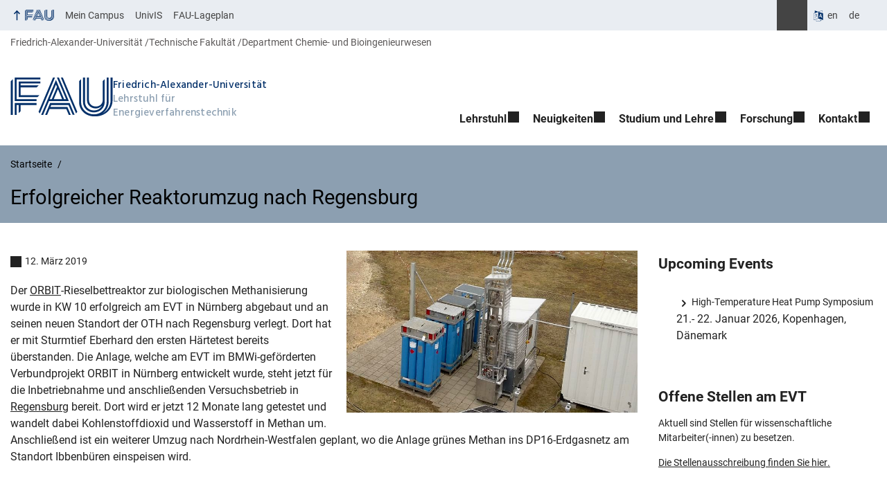

--- FILE ---
content_type: text/html; charset=UTF-8
request_url: https://www.evt.tf.fau.de/2019/03/12/erfolgreicher-reaktorumzug-nach-regensburg/
body_size: 13160
content:
<!DOCTYPE html>
<html class="no-js" lang="de">
	<head>
		<meta charset="UTF-8">
		<meta name="viewport" content="width=device-width, initial-scale=1.0">
		<title>Erfolgreicher Reaktorumzug nach Regensburg - Lehrstuhl für Energieverfahrenstechnik</title>
			<style>img:is([sizes="auto" i], [sizes^="auto," i]) { contain-intrinsic-size: 3000px 1500px }</style>
			<link rel="alternate" type="application/rss+xml" title="Lehrstuhl für Energieverfahrenstechnik - RSS 2.0 Feed" href="https://www.evt.tf.fau.de/feed/">
		
		<!-- The SEO Framework von Sybre Waaijer -->
		<meta name="robots" content="max-snippet:-1,max-image-preview:large,max-video-preview:-1" />
		<link rel="canonical" href="https://www.evt.tf.fau.de/2019/03/12/erfolgreicher-reaktorumzug-nach-regensburg/" />
		<meta name="description" content="Der ORBIT-Rieselbettreaktor zur biologischen Methanisierung wurde in KW 10 erfolgreich am EVT in Nürnberg abgebaut und an seinen neuen Standort der OTH nach…" />
		<meta property="og:type" content="article" />
		<meta property="og:locale" content="de_DE" />
		<meta property="og:site_name" content="Lehrstuhl für Energieverfahrenstechnik" />
		<meta property="og:title" content="Erfolgreicher Reaktorumzug nach Regensburg" />
		<meta property="og:description" content="Der ORBIT-Rieselbettreaktor zur biologischen Methanisierung wurde in KW 10 erfolgreich am EVT in Nürnberg abgebaut und an seinen neuen Standort der OTH nach Regensburg verlegt. Dort hat er mit…" />
		<meta property="og:url" content="https://www.evt.tf.fau.de/2019/03/12/erfolgreicher-reaktorumzug-nach-regensburg/" />
		<meta property="og:image" content="https://www.evt.tf.fau.de/files/2019/03/ORBIT_Reaktor_Regensburg.jpg" />
		<meta property="og:image:width" content="1838" />
		<meta property="og:image:height" content="1022" />
		<meta property="og:image:alt" content="RBIT Rieselbettreaktor zur Biologischen Methanisierung in Regensburg" />
		<meta property="article:published_time" content="2019-03-12T14:04:54+00:00" />
		<meta property="article:modified_time" content="2019-03-14T13:35:29+00:00" />
		<meta name="twitter:card" content="summary_large_image" />
		<meta name="twitter:title" content="Erfolgreicher Reaktorumzug nach Regensburg" />
		<meta name="twitter:description" content="Der ORBIT-Rieselbettreaktor zur biologischen Methanisierung wurde in KW 10 erfolgreich am EVT in Nürnberg abgebaut und an seinen neuen Standort der OTH nach Regensburg verlegt. Dort hat er mit…" />
		<meta name="twitter:image" content="https://www.evt.tf.fau.de/files/2019/03/ORBIT_Reaktor_Regensburg.jpg" />
		<meta name="twitter:image:alt" content="RBIT Rieselbettreaktor zur Biologischen Methanisierung in Regensburg" />
		<script type="application/ld+json">{"@context":"https://schema.org","@graph":[{"@type":"WebSite","@id":"https://www.evt.tf.fau.de/#/schema/WebSite","url":"https://www.evt.tf.fau.de/","name":"Lehrstuhl für Energieverfahrenstechnik","description":"Prof. Dr.-Ing. Jürgen Karl","inLanguage":"de","potentialAction":{"@type":"SearchAction","target":{"@type":"EntryPoint","urlTemplate":"https://www.evt.tf.fau.de/search/{search_term_string}/"},"query-input":"required name=search_term_string"},"publisher":{"@type":"Organization","@id":"https://www.evt.tf.fau.de/#/schema/Organization","name":"Lehrstuhl für Energieverfahrenstechnik","url":"https://www.evt.tf.fau.de/"}},{"@type":"WebPage","@id":"https://www.evt.tf.fau.de/2019/03/12/erfolgreicher-reaktorumzug-nach-regensburg/","url":"https://www.evt.tf.fau.de/2019/03/12/erfolgreicher-reaktorumzug-nach-regensburg/","name":"Erfolgreicher Reaktorumzug nach Regensburg - Lehrstuhl für Energieverfahrenstechnik","description":"Der ORBIT-Rieselbettreaktor zur biologischen Methanisierung wurde in KW 10 erfolgreich am EVT in Nürnberg abgebaut und an seinen neuen Standort der OTH nach…","inLanguage":"de","isPartOf":{"@id":"https://www.evt.tf.fau.de/#/schema/WebSite"},"breadcrumb":{"@type":"BreadcrumbList","@id":"https://www.evt.tf.fau.de/#/schema/BreadcrumbList","itemListElement":[{"@type":"ListItem","position":1,"item":"https://www.evt.tf.fau.de/","name":"Lehrstuhl für Energieverfahrenstechnik"},{"@type":"ListItem","position":2,"item":"https://www.evt.tf.fau.de/category/aktuelles/","name":"Kategorie: Aktuelles"},{"@type":"ListItem","position":3,"name":"Erfolgreicher Reaktorumzug nach Regensburg"}]},"potentialAction":{"@type":"ReadAction","target":"https://www.evt.tf.fau.de/2019/03/12/erfolgreicher-reaktorumzug-nach-regensburg/"},"datePublished":"2019-03-12T14:04:54+00:00","dateModified":"2019-03-14T13:35:29+00:00","author":{"@type":"Person","@id":"https://www.evt.tf.fau.de/#/schema/Person/c4e674133d66a38c03a9231072090390","name":"Tobias Weidlich"}}]}</script>
		<!-- / The SEO Framework von Sybre Waaijer | 37.10ms meta | 13.27ms boot -->
		
		<link rel="alternate" type="application/rss+xml" title="Lehrstuhl für Energieverfahrenstechnik &raquo; Feed" href="https://www.evt.tf.fau.de/feed/" />
		<link rel='stylesheet' id='rrze-faudir-service-style-css' href='https://www.evt.tf.fau.de/wp-content/plugins/rrze-faudir/build/blocks/service/style-index.css?ver=6.8.3' media='all' />
		<link rel='stylesheet' id='rrze-univis-css' href='https://www.evt.tf.fau.de/wp-content/plugins/rrze-univis/css/rrze-univis.css?ver=6.8.3' media='all' />
		<link rel='stylesheet' id='fau-style-css' href='https://www.evt.tf.fau.de/wp-content/themes/FAU-Techfak/style.css?ver=2.6.36' media='all' />
		<link rel='stylesheet' id='fau-style-print-css' href='https://www.evt.tf.fau.de/wp-content/themes/FAU-Techfak/print.css?ver=2.6.36' media='print' />
		<link rel='stylesheet' id='rrze-legal-cookie-css' href='https://www.evt.tf.fau.de/wp-content/plugins/rrze-legal/build/banner.css?ver=2.8.9' media='all' />
		<script src="https://www.evt.tf.fau.de/wp-includes/js/jquery/jquery.min.js?ver=3.7.1" id="jquery-core-js"></script>
		<script src="https://www.evt.tf.fau.de/wp-includes/js/jquery/jquery-migrate.min.js?ver=3.4.1" id="jquery-migrate-js"></script>
		<script type="text/javascript" id="rrze-unvis-ajax-frontend-js-extra">
		/* <![CDATA[ */
		var univis_frontend_ajax = {"ajax_frontend_url":"https:\/\/www.evt.tf.fau.de\/wp-admin\/admin-ajax.php","ics_nonce":"afebedfac1"};
		/* ]]> */
		</script>
		<script src="https://www.evt.tf.fau.de/wp-content/plugins/rrze-univis/src/js/rrze-univis-frontend.js" id="rrze-unvis-ajax-frontend-js"></script>
		        <style type="text/css">
		            #wpadminbar #wp-admin-bar-wp-logo>.ab-item .ab-icon:before,
		            #wpadminbar .quicklinks li .blavatar:before {
		                content: "\f319";
		                top: 2px;
		            }
		        </style>
		<link rel="dns-prefetch" href="http://www.evt.tf.fau.de" crossorigin>
		<link rel="dns-prefetch" href="https://fau.de" crossorigin>
		<link rel="dns-prefetch" href="https://tf.fau.de" crossorigin>
		<link rel="shortcut icon" href="https://www.evt.tf.fau.de/wp-content/themes/FAU-Techfak/img/socialmedia/favicon.ico">
		<link rel="apple-touch-icon" sizes="180x180" href="https://www.evt.tf.fau.de/wp-content/themes/FAU-Techfak/img/socialmedia/favicon-apple-touch.png">
		<link rel="icon" type="image/png" sizes="180x180" href="https://www.evt.tf.fau.de/wp-content/themes/FAU-Techfak/img/socialmedia/favicon-180x180.png">
		<link rel="icon" type="image/svg+xml" href="https://www.evt.tf.fau.de/wp-content/themes/FAU-Techfak/img/socialmedia/favicon.svg" sizes="any">
		<link rel="mask-icon" type="image/svg+xml" href="https://www.evt.tf.fau.de/wp-content/themes/FAU-Techfak/img/socialmedia/favicon-mask.svg" color="#04316a">
		<meta name="msapplication-TileColor" content="#04316a">
		<meta name="msapplication-TileImage" content="https://www.evt.tf.fau.de/wp-content/themes/FAU-Techfak/img/socialmedia/favicon-180x180.png">
		<meta name="theme-color" content="#04316a">
	</head>
	<body id="top" class="wp-singular post-template-default single single-post postid-3945 single-format-standard wp-embed-responsive wp-theme-FAU-Techfak active-meta-widget post-sidebar with-sidebar faculty-tf fau-theme fauorg-fakultaet nologo slider-autoplay slider-fade blogroll-image-3-2 mainnav-forceclick mainnav-plainview with-search-sidebar blockeditor-disabled">		<div id="pagewrapper">
			<div id="headerwrapper">
				<nav id="skiplinks" aria-label="Sprunglinks">
					<ul class="jumplinks">
						<li><a href="#maintop" tabindex="0">Navigation überspringen</a></li>
						<li><a href="#nav" tabindex="0">Zur Navigation</a></li>
						<li><a href="#footer" tabindex="0">Zum Seitenende</a></li>
					</ul>
				</nav>
				<div id="meta">
                    <div class="header-container">
                        <div class="header-row" id="meta-menu">
                            <div class="meta-links-container">
                                <a href="#meta-menu" class="meta-links-trigger meta-links-trigger-open">
                                    <span class="meta-links-trigger-text">Organisationsmenü öffnen</span>
                                    <span class="meta-links-trigger-icon meta-links-trigger-icon-fau">
                                        <svg height="58" width="153" aria-labelledby="website-title" aria-hidden="true" role="img"><use xlink:href="#fau-logo-2021" class="faubaselogo"/></svg>                                    </span>
                                </a>
                                <a href="#top" class="meta-links-trigger meta-links-trigger-close">
                                    <span class="meta-links-trigger-text">Organisationsmenü schließen</span>
                                    <span class="meta-links-trigger-icon"></span>
                                </a>
                            </div>
                            <div class="meta-logo">
                                <div class="branding" itemscope itemtype="http://schema.org/Organization">
                                    <a itemprop="url" rel="home" class="generated" href="/"><span class="textlogo"><span class="baselogo"><svg height="58" width="153" aria-labelledby="website-title-meta" aria-hidden="true" role="img"><use xlink:href="#fau-logo-2021" class="faubaselogo"/></svg></span><span class="text"><span class="fau-title" aria-hidden="true">Friedrich-Alexander-Universität</span> <span id="website-title-meta" class="visible-title tf" itemprop="name">Lehrstuhl für Energieverfahrenstechnik</span></span></span></a>                                </div>
                            </div>
                        </div>
                        <nav class="meta-links"
                             aria-label="Navigation: Weitere Angebote">
                            <ul class="orgalist"><li class="fauhome"><a href="https://www.fau.de"><svg height="16" width="42" aria-labelledby="fau-logo-2021-title-3 fau-logo-2021-desc-3" role="img"><title id="fau-logo-2021-title-3">FAU</title><desc id="fau-logo-2021-desc-3">Zur zentralen FAU Website</desc><use xlink:href="#fau-logo-2021" class="fau"/></svg></a></li>
</ul>
    <nav class="orga-breadcrumb" aria-label="Organisationsnavigation"><ol class="breadcrumblist" itemscope itemtype="https://schema.org/BreadcrumbList"><li itemprop="itemListElement" itemscope itemtype="https://schema.org/ListItem"><a itemprop="item" href="https://www.fau.de"><span itemprop="name">Friedrich-Alexander-Universität</span></a><meta itemprop="position" content="1" /></li><li itemprop="itemListElement" itemscope itemtype="https://schema.org/ListItem"><a itemprop="item" href="https://www.tf.fau.de"><span itemprop="name">Technische Fakultät</span></a><meta itemprop="position" content="2" /></li><li itemprop="itemListElement" itemscope itemtype="https://schema.org/ListItem"><a itemprop="item" href="https://www.cbi.tf.fau.de/"><span itemprop="name">Department Chemie- und Bioingenieurwesen</span></a><meta itemprop="position" content="3" /></li></ol></nav><div class="meta-search">
    <div itemscope itemtype="https://schema.org/WebSite">
        <meta itemprop="url" content="/">
        <form itemprop="potentialAction" itemscope itemtype="https://schema.org/SearchAction" id="search-header" role="search" aria-label="Webauftritt durchsuchen" method="get" class="searchform" action="/">
            <label for="headsearchinput">Geben Sie hier den Suchbegriff ein, um in diesem Webauftritt zu suchen:</label>
            <meta itemprop="target" content="/?s={s}">
            <input itemprop="query-input" id="headsearchinput" type="text" value="" name="s" placeholder="Suchbegriff" required>
            <input type="hidden" name="post_type[]" value="page"><input type="hidden" name="post_type[]" value="post">            <div class="search-initiate-button"><span class="screen-reader-text">Suche öffnen</span></div>
            <input type="submit" enterkeyhint="search" value="Finden">
        </form>
    </div>
</div>

<div class="meta-widget cms-workflow-widget"><div class="workflow-language mlp_language_box" aria-label="Sprachwechsler" role="navigation"><ul><li><a rel="alternate" lang="en" hreflang="en" href="https://www.evt.tf.fau.eu">en</a></li><li class="lang-current current"><a rel="alternate" lang="de" hreflang="de" href="https://www.evt.tf.fau.de/2019/03/12/erfolgreicher-reaktorumzug-nach-regensburg/" id="lang-current-locale">de</a></li></ul></div></div><ul class="meta-nav menu"><li><a data-wpel-link="internal" href="https://www.campus.uni-erlangen.de/qisserver/rds?state=user&type=0">Mein Campus</a></li><li><a data-wpel-link="internal" href="http://univis.fau.de/">UnivIS</a></li><li><a data-wpel-link="internal" href="https://karte.fau.de/#9/49.3385/11.1813">FAU-Lageplan</a></li></ul>
                        </nav>
                    </div>
                </div>
                
    <nav class="orga-breadcrumb" aria-label="Organisationsnavigation"><ol class="breadcrumblist" itemscope itemtype="https://schema.org/BreadcrumbList"><li itemprop="itemListElement" itemscope itemtype="https://schema.org/ListItem"><a itemprop="item" href="https://www.fau.de"><span itemprop="name">Friedrich-Alexander-Universität</span></a><meta itemprop="position" content="1" /></li><li itemprop="itemListElement" itemscope itemtype="https://schema.org/ListItem"><a itemprop="item" href="https://www.tf.fau.de"><span itemprop="name">Technische Fakultät</span></a><meta itemprop="position" content="2" /></li><li itemprop="itemListElement" itemscope itemtype="https://schema.org/ListItem"><a itemprop="item" href="https://www.cbi.tf.fau.de/"><span itemprop="name">Department Chemie- und Bioingenieurwesen</span></a><meta itemprop="position" content="3" /></li></ol></nav>                <header id="header">
                    <div class="header-container">
                        <div class="header-row">
                            <div class="branding" id="logo" itemscope itemtype="http://schema.org/Organization">

                                <a itemprop="url" rel="home" class="generated" href="/"><span class="textlogo"><span class="baselogo"><svg height="58" width="153" aria-labelledby="website-title" aria-hidden="true" role="img"><use xlink:href="#fau-logo-2021" class="faubaselogo"/></svg></span><span class="text"><span class="fau-title" aria-hidden="true">Friedrich-Alexander-Universität</span> <span id="website-title" class="visible-title tf" itemprop="name">Lehrstuhl für Energieverfahrenstechnik</span></span></span></a>
                            </div>
                                                        <nav class="header-menu" id="nav" aria-label="Hauptnavigation">
                                <a href="#nav" id="mainnav-toggle"><span>Menu</span></a>
                                <a href="#top" id="mainnav-toggle-close"><span>Menu schließen</span></a>
                                <div id="nav-wrapper">
                                <ul class="nav"><li class="level1 has-sub"><a href="https://www.evt.tf.fau.de/lehrstuhl-portal/" class=" menu-item has-sub">Lehrstuhl</a><div class="nav-flyout"><div class="container"><div class="row"><div class="flyout-entries-full column-count-1"><ul class="sub-menu level2"><li><a href="https://www.evt.tf.fau.de/lehrstuhl-portal/mitarbeiter/" class=" menu-item">MitarbeiterInnen</a></li><li><a href="https://www.evt.tf.fau.de/lehrstuhl-portal/raumbelegung/" class=" menu-item">Raumbelegung</a></li><li><a href="https://www.evt.tf.fau.de/lehrstuhl-portal/stellenangebote/" class=" menu-item">Stellenangebote</a></li></ul><a href="https://www.evt.tf.fau.de/lehrstuhl-portal/" class="button-portal">Portal Lehrstuhl</a></div></div></div></div></li><li class="level1 has-sub"><a href="https://www.evt.tf.fau.de/neuigkeiten/" class=" menu-item has-sub">Neuigkeiten</a><div class="nav-flyout"><div class="container"><div class="row"><div class="flyout-entries-full column-count-1"><ul class="sub-menu level2"><li class="current-menu-parent"><a href="https://www.evt.tf.fau.de/category/aktuelles/" class=" menu-item menu-item-type-taxonomy menu-item-object-category current-post-ancestor current-menu-parent current-post-parent">Aktuelles</a></li><li><a href="https://www.evt.tf.fau.de/neuigkeiten/veranstaltungen/" class=" menu-item">Veranstaltungen</a></li><li><a href="https://www.evt.tf.fau.de/lehrstuhl-portal/mitarbeiter/promotionen/" class=" menu-item">Promotionsgalerie</a></li></ul><a href="https://www.evt.tf.fau.de/neuigkeiten/" class="button-portal">Portal Neuigkeiten</a></div></div></div></div></li><li class="level1 has-sub"><a href="https://www.evt.tf.fau.de/studium_lehre/" class=" menu-item has-sub">Studium und Lehre</a><div class="nav-flyout"><div class="container"><div class="row"><div class="flyout-entries-full column-count-1"><ul class="sub-menu level2"><li><a href="https://www.evt.tf.fau.de/studium_lehre/lehrveranstaltungen/" class=" menu-item">Lehrveranstaltungen</a></li><li><a href="https://www.evt.tf.fau.de/studium_lehre/aktuelle_abschlussarbeiten/" class=" menu-item">Aktuelle Abschlussarbeiten</a></li><li><a href="https://www.evt.tf.fau.de/studium_lehre/studiengang-energietechnik/" class=" menu-item">Studiengang Energietechnik</a></li></ul><a href="https://www.evt.tf.fau.de/studium_lehre/" class="button-portal">Portal Studium und Lehre</a></div></div></div></div></li><li class="level1 has-sub"><a href="https://www.evt.tf.fau.de/forschung/" class=" menu-item has-sub">Forschung</a><div class="nav-flyout"><div class="container"><div class="row"><div class="flyout-entries-full column-count-1"><ul class="sub-menu level2"><li class="has-sub"><a href="https://www.evt.tf.fau.de/forschung/schwerpunktekarl/" class=" menu-item has-sub">Schwerpunkte Prof. Karl</a><ul class="sub-menu level3"><li><a href="https://www.evt.tf.fau.de/forschung/schwerpunktekarl/ag-thermochemische-stoffwandlung/" class=" menu-item">Thermochemische Stoffwandlung und Chemische Energiespeicherung</a></li><li><a href="https://www.evt.tf.fau.de/forschung/schwerpunktekarl/ag-thermische-speichersysteme/" class=" menu-item">Thermische Speichersysteme und Carbon Capture</a></li><li><a href="https://www.evt.tf.fau.de/forschung/schwerpunktekarl/ag-energiesysteme/" class=" menu-item">Energiesysteme und Energiewirtschaft</a></li></ul></li><li><a href="https://www.evt.tf.fau.de/forschung/ausstattung/" class=" menu-item">Ausstattung</a></li><li><a href="https://www.evt.tf.fau.de/forschung/publikationen/" class=" menu-item">Publikationen</a></li><li><a href="https://www.evt.tf.fau.de/forschung/netzwerke/" class=" menu-item">Forschungsnetzwerke</a></li></ul><a href="https://www.evt.tf.fau.de/forschung/" class="button-portal">Portal Forschung</a></div></div></div></div></li><li class="level1 has-sub"><a href="https://www.evt.tf.fau.de/kontakt/" class=" menu-item has-sub">Kontakt</a><div class="nav-flyout"><div class="container"><div class="row"><div class="flyout-entries-full column-count-1"><ul class="sub-menu level2"><li><a href="https://www.evt.tf.fau.de/kontakt/anfahrtsbeschreibung/" class=" menu-item">Anfahrtsbeschreibung</a></li></ul><a href="https://www.evt.tf.fau.de/kontakt/" class="button-portal">Portal Kontakt</a></div></div></div></div></li></ul>                                </div>
                            </nav>
                                                </div>
                    </div>
                </header>
            </div>

    <section id="hero" class="hero-small">
        <div class="hero-container hero-content">
            <div class="hero-row">
                <nav aria-label="Breadcrumb" class="breadcrumbs"><ol class="breadcrumblist" itemscope itemtype="https://schema.org/BreadcrumbList"><li itemprop="itemListElement" itemscope itemtype="https://schema.org/ListItem"><a itemprop="item" href="https://www.evt.tf.fau.de/"><span itemprop="name">Startseite</span></a><meta itemprop="position" content="1" /></li><li itemprop="itemListElement" itemscope itemtype="https://schema.org/ListItem"><span class="active" aria-current="page" itemprop="name">Erfolgreicher Reaktorumzug nach Regensburg</span><meta itemprop="position" content="2" /></li></ol></nav>			
            </div>
            <div class="hero-row" aria-hidden="true" role="presentation">
                <p class="presentationtitle" >Erfolgreicher Reaktorumzug nach Regensburg</p>
            </div>
        </div>
    </section>
	<div id="content" class="herotype-default">
		<div class="content-container">
			<div class="post-row">
				<div class="entry-content post has-post-thumbnail">
					<main>
                                                    <h1 id="maintop"  class="mobiletitle">Erfolgreicher Reaktorumzug nach Regensburg</h1>
                                                         

						<article class="news-details">
							<div class="post-image"><figure><a class="lightbox" href="/files/2019/03/ORBIT_Reaktor_Regensburg.jpg"><img src="/files/2019/03/ORBIT_Reaktor_Regensburg.jpg" width="480" height="267" alt="RBIT Rieselbettreaktor zur Biologischen Methanisierung in Regensburg" srcset="https://www.evt.tf.fau.de/files/2019/03/ORBIT_Reaktor_Regensburg.jpg 1838w, https://www.evt.tf.fau.de/files/2019/03/ORBIT_Reaktor_Regensburg-300x167.jpg 300w, https://www.evt.tf.fau.de/files/2019/03/ORBIT_Reaktor_Regensburg-768x427.jpg 768w, https://www.evt.tf.fau.de/files/2019/03/ORBIT_Reaktor_Regensburg-1024x569.jpg 1024w, https://www.evt.tf.fau.de/files/2019/03/ORBIT_Reaktor_Regensburg-270x150.jpg 270w, https://www.evt.tf.fau.de/files/2019/03/ORBIT_Reaktor_Regensburg-220x122.jpg 220w, https://www.evt.tf.fau.de/files/2019/03/ORBIT_Reaktor_Regensburg-198x110.jpg 198w, https://www.evt.tf.fau.de/files/2019/03/ORBIT_Reaktor_Regensburg-140x78.jpg 140w, https://www.evt.tf.fau.de/files/2019/03/ORBIT_Reaktor_Regensburg-845x470.jpg 845w, https://www.evt.tf.fau.de/files/2019/03/ORBIT_Reaktor_Regensburg-145x81.jpg 145w" sizes="(max-width: 480px) 100vw, 480px" loading="lazy"></a></figure></div><div class="post-meta"><span class="post-meta-date"> 12. März 2019</span></div>
<p>Der <a href="https://www.evt.tf.fau.de/forschung/forschungsschwerpunkte/2nd-generation-fuels/orbit/">ORBIT</a>-Rieselbettreaktor zur biologischen Methanisierung wurde in KW 10 erfolgreich am EVT in Nürnberg abgebaut und an seinen neuen Standort der OTH nach Regensburg verlegt. Dort hat er mit Sturmtief Eberhard den ersten Härtetest bereits überstanden. Die Anlage, welche am EVT im BMWi-geförderten Verbundprojekt ORBIT in Nürnberg entwickelt wurde, steht jetzt für die Inbetriebnahme und anschließenden Versuchsbetrieb in <a href="https://www.fenes.net/">Regensburg</a> bereit. Dort wird er jetzt 12 Monate lang getestet und wandelt dabei Kohlenstoffdioxid und Wasserstoff in Methan um. Anschließend ist ein weiterer Umzug nach Nordrhein-Westfalen geplant, wo die Anlage grünes Methan ins DP16-Erdgasnetz am Standort Ibbenbüren einspeisen wird.</p>
<p>&nbsp;</p>
<p>&nbsp;</p>
<p class="meta-footer">
<span class="post-meta-categories"> Kategorie: <a href="https://www.evt.tf.fau.de/category/aktuelles/" aria-label="Beiträge aus der Kategorie Aktuelles aufrufen">Aktuelles</a></span> <span class="post-meta-tags"> Schlagworte: <a href="https://www.evt.tf.fau.de/tag/biologische-methanisierung/" rel="tag" aria-label="Beiträge mit dem Schlagwort Biologische Methanisierung aufrufen">Biologische Methanisierung</a>, <a href="https://www.evt.tf.fau.de/tag/methanisierung/" rel="tag" aria-label="Beiträge mit dem Schlagwort Methanisierung aufrufen">Methanisierung</a>, <a href="https://www.evt.tf.fau.de/tag/orbit/" rel="tag" aria-label="Beiträge mit dem Schlagwort ORBIT aufrufen">ORBIT</a>, <a href="https://www.evt.tf.fau.de/tag/power-to-gas/" rel="tag" aria-label="Beiträge mit dem Schlagwort Power-to-Gas aufrufen">Power-to-Gas</a></span></p>


							

						</article>
					</main>
									</div>
				<aside class="sidebar-single" aria-label="Sidebar">
    <div id="text-5" class="widget widget_text"><h2>Upcoming Events</h2>			<div class="textwidget"><ul>
<li style="list-style-type: none">
<ul>
<li style="list-style-type: none">
<ul>
<li><a href="https://hthp-symposium.org/">High-Temperature Heat Pump Symposium</a><br />
21.- 22. Januar 2026, Kopenhagen, Dänemark</li>
</ul>
</li>
</ul>
</li>
</ul>
</div>
		</div><div id="text-7" class="widget widget_text"><h2>Offene Stellen am EVT</h2>			<div class="textwidget"><p>Aktuell sind Stellen für wissenschaftliche Mitarbeiter(-innen) zu besetzen.</p>
<p><a href="https://www.evt.tf.fau.de/lehrstuhl-portal/stellenangebote/">Die Stellenausschreibung finden Sie hier.</a></p>
</div>
		</div><div id="text-4" class="widget widget_text"><h2>EVT-Seminar</h2>			<div class="textwidget"><p>Unser Seminar findet semesterbegleitend statt. Es beinhaltet Vorträge und Kurzreferate zu aktuellen Forschungsprojekten, Studierende und Gäste sind dazu herzlich eingeladen.</p>
<p>Hier finden Sie das aktuelle Programm:<br /> <a href="https://www.evt.tf.fau.de/files/2025/04/Zeitplan_EVT_Seminar.pdf">Sommersemester 2025</a></p>
</div>
		</div></aside>
			</div>
		</div>
	</div>
	<aside id="social" aria-labelledby="socialbartitle">
		<div class="container">
			<div class="flex-four-widgets">
				<h2 id="socialbartitle" class="screen-reader-text">Weitere Hinweise zum Webauftritt</h2>
				<div class="social-media-widget"><h3>Schlagwörter</h3><div class="tagcloud"><a href="https://www.evt.tf.fau.de/tag/abby-net/" class="tag-cloud-link tag-link-87 tag-link-position-1" style="font-size: 1.6861538461538rem;" aria-label="ABBY-Net (2 Einträge)">ABBY-Net</a>
<a href="https://www.evt.tf.fau.de/tag/achema/" class="tag-cloud-link tag-link-85 tag-link-position-2" style="font-size: 0.8rem;" aria-label="ACHEMA (1 Eintrag)">ACHEMA</a>
<a href="https://www.evt.tf.fau.de/tag/aiche/" class="tag-cloud-link tag-link-61 tag-link-position-3" style="font-size: 0.8rem;" aria-label="AIChe (1 Eintrag)">AIChe</a>
<a href="https://www.evt.tf.fau.de/tag/ash-to-gas/" class="tag-cloud-link tag-link-125 tag-link-position-4" style="font-size: 0.8rem;" aria-label="Ash-to-Gas (1 Eintrag)">Ash-to-Gas</a>
<a href="https://www.evt.tf.fau.de/tag/auf-aeg/" class="tag-cloud-link tag-link-92 tag-link-position-5" style="font-size: 0.8rem;" aria-label="Auf AEG (1 Eintrag)">Auf AEG</a>
<a href="https://www.evt.tf.fau.de/tag/bayern-innovativ/" class="tag-cloud-link tag-link-67 tag-link-position-6" style="font-size: 2.2769230769231rem;" aria-label="Bayern Innovativ (3 Einträge)">Bayern Innovativ</a>
<a href="https://www.evt.tf.fau.de/tag/biologische-methanisierung/" class="tag-cloud-link tag-link-117 tag-link-position-7" style="font-size: 4rem;" aria-label="Biologische Methanisierung (8 Einträge)">Biologische Methanisierung</a>
<a href="https://www.evt.tf.fau.de/tag/biomassefeuerung/" class="tag-cloud-link tag-link-47 tag-link-position-8" style="font-size: 2.2769230769231rem;" aria-label="Biomassefeuerung (3 Einträge)">Biomassefeuerung</a>
<a href="https://www.evt.tf.fau.de/tag/collegium-alexandrinum/" class="tag-cloud-link tag-link-90 tag-link-position-9" style="font-size: 0.8rem;" aria-label="Collegium Alexandrinum (1 Eintrag)">Collegium Alexandrinum</a>
<a href="https://www.evt.tf.fau.de/tag/e-mobilitaet/" class="tag-cloud-link tag-link-115 tag-link-position-10" style="font-size: 1.6861538461538rem;" aria-label="E-Mobilität (2 Einträge)">E-Mobilität</a>
<a href="https://www.evt.tf.fau.de/tag/energiecampus/" class="tag-cloud-link tag-link-84 tag-link-position-11" style="font-size: 0.8rem;" aria-label="EnergieCampus (1 Eintrag)">EnergieCampus</a>
<a href="https://www.evt.tf.fau.de/tag/energiepreisstudie/" class="tag-cloud-link tag-link-82 tag-link-position-12" style="font-size: 2.7692307692308rem;" aria-label="Energiepreisstudie (4 Einträge)">Energiepreisstudie</a>
<a href="https://www.evt.tf.fau.de/tag/energiespeicher/" class="tag-cloud-link tag-link-127 tag-link-position-13" style="font-size: 2.2769230769231rem;" aria-label="Energiespeicher (3 Einträge)">Energiespeicher</a>
<a href="https://www.evt.tf.fau.de/tag/energiestudie/" class="tag-cloud-link tag-link-35 tag-link-position-14" style="font-size: 0.8rem;" aria-label="Energiestudie (1 Eintrag)">Energiestudie</a>
<a href="https://www.evt.tf.fau.de/tag/energiesystemanalyse/" class="tag-cloud-link tag-link-128 tag-link-position-15" style="font-size: 2.7692307692308rem;" aria-label="Energiesystemanalyse (4 Einträge)">Energiesystemanalyse</a>
<a href="https://www.evt.tf.fau.de/tag/energietechnik/" class="tag-cloud-link tag-link-63 tag-link-position-16" style="font-size: 3.5076923076923rem;" aria-label="Energietechnik (6 Einträge)">Energietechnik</a>
<a href="https://www.evt.tf.fau.de/tag/energiewende/" class="tag-cloud-link tag-link-36 tag-link-position-17" style="font-size: 2.2769230769231rem;" aria-label="Energiewende (3 Einträge)">Energiewende</a>
<a href="https://www.evt.tf.fau.de/tag/exkursion/" class="tag-cloud-link tag-link-5 tag-link-position-18" style="font-size: 0.8rem;" aria-label="Exkursion (1 Eintrag)">Exkursion</a>
<a href="https://www.evt.tf.fau.de/tag/fau-strompreisstudie/" class="tag-cloud-link tag-link-130 tag-link-position-19" style="font-size: 1.6861538461538rem;" aria-label="FAU Strompreisstudie (2 Einträge)">FAU Strompreisstudie</a>
<a href="https://www.evt.tf.fau.de/tag/forschungskolloquium-bioenergie/" class="tag-cloud-link tag-link-91 tag-link-position-20" style="font-size: 0.8rem;" aria-label="Forschungskolloquium Bioenergie (1 Eintrag)">Forschungskolloquium Bioenergie</a>
<a href="https://www.evt.tf.fau.de/tag/fuelband/" class="tag-cloud-link tag-link-46 tag-link-position-21" style="font-size: 0.8rem;" aria-label="FuelBand (1 Eintrag)">FuelBand</a>
<a href="https://www.evt.tf.fau.de/tag/hannover-messe/" class="tag-cloud-link tag-link-66 tag-link-position-22" style="font-size: 3.1630769230769rem;" aria-label="Hannover Messe (5 Einträge)">Hannover Messe</a>
<a href="https://www.evt.tf.fau.de/tag/heatpipe/" class="tag-cloud-link tag-link-86 tag-link-position-23" style="font-size: 3.1630769230769rem;" aria-label="Heatpipe (5 Einträge)">Heatpipe</a>
<a href="https://www.evt.tf.fau.de/tag/heatpipe-reformer/" class="tag-cloud-link tag-link-51 tag-link-position-24" style="font-size: 2.7692307692308rem;" aria-label="Heatpipe Reformer (4 Einträge)">Heatpipe Reformer</a>
<a href="https://www.evt.tf.fau.de/tag/homepage/" class="tag-cloud-link tag-link-57 tag-link-position-25" style="font-size: 0.8rem;" aria-label="Homepage (1 Eintrag)">Homepage</a>
<a href="https://www.evt.tf.fau.de/tag/klimawende/" class="tag-cloud-link tag-link-132 tag-link-position-26" style="font-size: 0.8rem;" aria-label="Klimawende (1 Eintrag)">Klimawende</a>
<a href="https://www.evt.tf.fau.de/tag/konferenz/" class="tag-cloud-link tag-link-60 tag-link-position-27" style="font-size: 2.2769230769231rem;" aria-label="Konferenz (3 Einträge)">Konferenz</a>
<a href="https://www.evt.tf.fau.de/tag/lange-nacht-der-wissenschaften/" class="tag-cloud-link tag-link-83 tag-link-position-28" style="font-size: 0.8rem;" aria-label="Lange Nacht der Wissenschaften (1 Eintrag)">Lange Nacht der Wissenschaften</a>
<a href="https://www.evt.tf.fau.de/tag/lehre/" class="tag-cloud-link tag-link-64 tag-link-position-29" style="font-size: 0.8rem;" aria-label="Lehre (1 Eintrag)">Lehre</a>
<a href="https://www.evt.tf.fau.de/tag/markttage/" class="tag-cloud-link tag-link-114 tag-link-position-30" style="font-size: 0.8rem;" aria-label="Markttage (1 Eintrag)">Markttage</a>
<a href="https://www.evt.tf.fau.de/tag/messe/" class="tag-cloud-link tag-link-52 tag-link-position-31" style="font-size: 0.8rem;" aria-label="Messe (1 Eintrag)">Messe</a>
<a href="https://www.evt.tf.fau.de/tag/methanation/" class="tag-cloud-link tag-link-34 tag-link-position-32" style="font-size: 2.7692307692308rem;" aria-label="methanation (4 Einträge)">methanation</a>
<a href="https://www.evt.tf.fau.de/tag/methanisierung/" class="tag-cloud-link tag-link-88 tag-link-position-33" style="font-size: 4rem;" aria-label="Methanisierung (8 Einträge)">Methanisierung</a>
<a href="https://www.evt.tf.fau.de/tag/orbit/" class="tag-cloud-link tag-link-123 tag-link-position-34" style="font-size: 3.1630769230769rem;" aria-label="ORBIT (5 Einträge)">ORBIT</a>
<a href="https://www.evt.tf.fau.de/tag/pilotanlage/" class="tag-cloud-link tag-link-120 tag-link-position-35" style="font-size: 0.8rem;" aria-label="Pilotanlage (1 Eintrag)">Pilotanlage</a>
<a href="https://www.evt.tf.fau.de/tag/power-to-gas/" class="tag-cloud-link tag-link-124 tag-link-position-36" style="font-size: 3.5076923076923rem;" aria-label="Power-to-Gas (6 Einträge)">Power-to-Gas</a>
<a href="https://www.evt.tf.fau.de/tag/processnet/" class="tag-cloud-link tag-link-53 tag-link-position-37" style="font-size: 1.6861538461538rem;" aria-label="ProcessNet (2 Einträge)">ProcessNet</a>
<a href="https://www.evt.tf.fau.de/tag/second-generation-fuels/" class="tag-cloud-link tag-link-89 tag-link-position-38" style="font-size: 2.2769230769231rem;" aria-label="Second Generation Fuels (3 Einträge)">Second Generation Fuels</a>
<a href="https://www.evt.tf.fau.de/tag/sofc/" class="tag-cloud-link tag-link-54 tag-link-position-39" style="font-size: 1.6861538461538rem;" aria-label="SOFC (2 Einträge)">SOFC</a>
<a href="https://www.evt.tf.fau.de/tag/stirling/" class="tag-cloud-link tag-link-118 tag-link-position-40" style="font-size: 0.8rem;" aria-label="Stirling (1 Eintrag)">Stirling</a>
<a href="https://www.evt.tf.fau.de/tag/studierende/" class="tag-cloud-link tag-link-65 tag-link-position-41" style="font-size: 0.8rem;" aria-label="Studierende (1 Eintrag)">Studierende</a>
<a href="https://www.evt.tf.fau.de/tag/usa/" class="tag-cloud-link tag-link-62 tag-link-position-42" style="font-size: 0.8rem;" aria-label="USA (1 Eintrag)">USA</a>
<a href="https://www.evt.tf.fau.de/tag/webauftritt/" class="tag-cloud-link tag-link-58 tag-link-position-43" style="font-size: 0.8rem;" aria-label="Webauftritt (1 Eintrag)">Webauftritt</a>
<a href="https://www.evt.tf.fau.de/tag/wirbelschicht/" class="tag-cloud-link tag-link-122 tag-link-position-44" style="font-size: 1.6861538461538rem;" aria-label="Wirbelschicht (2 Einträge)">Wirbelschicht</a>
<a href="https://www.evt.tf.fau.de/tag/wordpress/" class="tag-cloud-link tag-link-59 tag-link-position-45" style="font-size: 0.8rem;" aria-label="wordpress (1 Eintrag)">wordpress</a></div>
</div>			</div>
		</div>
	</aside>


	<footer id="footer">
		<div class="container">
            

			<div class="footer-row">
				<div class="footer-logo fau">
					<svg height="55" width="144"><use xlink:href="#fau-logo-2021" class="fau-logo-footer"/></svg>				</div>
				<div class="footer-address">
					<address itemscope itemtype="http://schema.org/PostalAddress">
						<meta itemprop="name" content="Friedrich-Alexander-Universität Erlangen-Nürnberg Lehrstuhl für Energieverfahrenstechnik">
						<span>Friedrich-Alexander-Universität Erlangen-Nürnberg<br>Lehrstuhl für Energieverfahrenstechnik</span><br>
						<span itemprop="streetAddress">Fürther Straße 244f</span><br>
						<span itemprop="postalCode">90429</span> <span itemprop="addressLocality">Nürnberg</span><br>
						<span itemprop="addressCountry"></span>   
					</address>
			   	</div>
		    <div class="footer-meta">
			<nav aria-label="Kontakt, Impressum und Zusatzinformationen">
			    <ul id="footer-nav" class="menu"><li class="tos menu-item menu-item-type-custom menu-item-object-custom menu-item-6074"><a href="https://www.evt.tf.fau.de/impressum">Impressum</a></li>
<li class="tos menu-item menu-item-type-custom menu-item-object-custom menu-item-6075"><a href="https://www.evt.tf.fau.de/datenschutz">Datenschutz</a></li>
<li class="tos menu-item menu-item-type-custom menu-item-object-custom menu-item-6076"><a href="https://www.evt.tf.fau.de/barrierefreiheit">Barrierefreiheit</a></li>
</ul>			</nav>
			<nav class="svg-socialmedia round hoverbg" aria-label="Social Media"><div itemscope itemtype="http://schema.org/Organization"><div itemprop="logo" itemscope itemtype="https://schema.org/ImageObject"><meta itemprop="url" content="https://www.evt.tf.fau.de/wp-content/themes/FAU-Techfak/img/logos/logo-tf.png"><meta itemprop="width" content=""><meta itemprop="height" content=""></div><meta itemprop="name" content="Lehrstuhl für Energieverfahrenstechnik"><meta itemprop="url" content="https://www.evt.tf.fau.de/"><ul><li class="social-facebook"><a data-wpel-link="internal" itemprop="sameAs" href="https://de-de.facebook.com/Uni.Erlangen.Nuernberg">Facebook</a></li><li class="social-twitter"><a data-wpel-link="internal" itemprop="sameAs" href="https://twitter.com/UniFAU">Twitter</a></li></ul></div></nav>		    </div>
		</div>
	    </div>
	    <a href="#pagewrapper" class="top-link"><span class="arrow-up"></span><span class="screen-reader-text">Nach oben</span></a>
	</footer>
    </div> 
	<script type="speculationrules">
{"prefetch":[{"source":"document","where":{"and":[{"href_matches":"\/*"},{"not":{"href_matches":["\/wp-*.php","\/wp-admin\/*","\/files\/*","\/wp-content\/*","\/wp-content\/plugins\/*","\/wp-content\/themes\/FAU-Techfak\/*","\/*\\?(.+)"]}},{"not":{"selector_matches":"a[rel~=\"nofollow\"]"}},{"not":{"selector_matches":".no-prefetch, .no-prefetch a"}}]},"eagerness":"conservative"}]}
</script>

<svg class="fau-svg-definitions" version="1.1" xmlns="http://www.w3.org/2000/svg" xmlns:xlink="http://www.w3.org/1999/xlink">
	<symbol id="fau-logo-2021" viewBox="0 0 479 183"><g id="Logo" transform="matrix(1 0 0 1 0 -2)"><path d="M0 19.1 L9.3 9.8 L9.3 178.1 L0 178.1 Z M27.8 11.3 L139 11.3 L139 2 L18.5 2 L18.5 11.3 L18.5 113.3 L120.9 113.3 L120.9 104 L27.8 104 Z M134.9 85.4 L46.3 85.4 L46.3 48.3 L122 48.3 L131.3 39 L46.3 39 L46.3 29.7 L139 29.7 L139 20.4 L46.3 20.4 L37 20.4 L37 94.5 L125.6 94.5 Z M18.5 127.1 L18.5 178.1 L27.8 178.1 L27.8 131.8 L37.1 131.8 L37.1 170.4 L46.4 161.1 L46.4 131.8 L121 131.8 L121 122.5 L18.5 122.5 Z M469.8 2 L469.8 108.6 C469.8 133.4 458.7 154.7 432.9 171.1 L432.7 170.8 C449.7 157.3 460.5 140.1 460.5 117.7 L460.5 2 L451.2 2 L451.2 117.5 C451.2 150.8 424.2 175.7 391 175.7 C357.8 175.7 330.8 150.7 330.8 117.5 L330.8 9.8 L321.5 19.1 L321.5 117.8 C321.5 156.2 352.6 185 391 185 C391.9 185 400.3 185 400.3 185 C438.1 185 479.1 157.1 479.1 108.8 C479.1 108.8 479.1 2.1 479.1 2.1 L469.8 2.1 Z M391 166.5 C419.1 166.5 442 145.7 442 117.5 L442 117.5 L442 9.8 L432.7 19.1 L432.7 108.6 C432.7 126.5 418.2 138.7 400.3 138.7 C382.4 138.7 367.9 126.5 367.9 108.6 L367.9 2 L358.6 2 L358.6 108.6 C358.6 131.6 377.3 148 400.3 148 C409.7 148 421.2 143.3 428.9 135.2 L429.1 135.5 C421.8 149 408.4 157.3 391 157.3 C368.1 157.3 349.5 140.7 349.3 117.9 L349.3 117.9 L349.3 2 L340 2 L340 117.9 L340 117.9 C340.2 145.8 363 166.5 391 166.5 Z M185.1 122.5 L161.7 178.1 L171 178.1 L171 178.1 L171 178.1 L182.7 150.3 L261.2 150.3 L272.9 178.1 L282.2 178.1 L266.5 141 L186.5 141 L190.4 131.7 L271.8 131.7 L291.3 178 L300.6 178 L277.2 122.4 L185.1 122.4 Z M198.7 2 L130.6 163.6 L136.5 171.6 L208 2 Z M235.8 2 L307.2 171.6 L313.1 163.6 L245 2 Z M179.7 113.2 L152.3 178.1 L143 178.1 L212.6 13 L250.9 103.9 L260.2 103.9 L217.2 2 L226.5 2 L273.3 113.2 Z M221.9 57.1 L202.1 104 L241.6 104 Z M183.6 104 L192.9 104 L217.3 46.1 L212.7 35.1 Z"/></g></symbol>
</svg>
<!--googleoff: all-->
<div data-nosnippet><script id="RRZELegalBannerWrap" type="text/template"><div id="RRZELegalBanner" class="RRZELegal" role="dialog" aria-labelledby="BannerTextHeadline" aria-describedby="BannerTextDescription" aria-modal="true"> <div class="middle-center" style="display: none;"> <div class="_rrzelegal-box-wrap"> <div class="_rrzelegal-box _rrzelegal-box-advanced"> <div class="cookie-box"> <div class="container"> <div class="row"> <div class="col-12"> <div class="_rrzelegal-flex-center"> <span role="heading" aria-level="3" class="_rrzelegal-h3" id="BannerTextHeadline"> Datenschutzeinstellungen </span> </div> <p id="BannerTextDescription"> <p>Unsere Webseite verwendet Cookies und ähnliche Technologien.</p> <p>Einige Cookies sind für den Besuch dieser Webseite notwendig, also essenziell. Ohne diese Cookies wäre Ihr Endgerät ansonsten zum Beispiel nicht in der Lage, sich Ihre Datenschutzauswahl zu merken.</p> <p>Falls Sie zustimmen, verwenden wir Cookies und Daten auch, um Ihre Interaktionen mit unserer Webseite zu messen, oder um externe Medien (z.B. Videos) einzubinden.</p> <p>Sie können Ihre Einwilligung jederzeit unter <a href="https://www.evt.tf.fau.de/datenschutz/" tabindex="0">Datenschutzerklärung</a> einsehen und widerrufen. Auf der Seite finden Sie auch zusätzliche Informationen zu den verwendeten Cookies und Technologien.</p> </p> <fieldset> <legend class="sr-only">Datenschutzeinstellungen</legend> <ul> <li> <label class="_rrzelegal-checkbox"> Essenziell <input id="checkbox-essential" tabindex="0" type="checkbox" name="cookieGroup[]" value="essential" checked disabled data-rrzelegal-cookie-checkbox> <span class="_rrzelegal-checkbox-indicator"></span> </label> </li> <li> <label class="_rrzelegal-checkbox"> Statistiken <input id="checkbox-statistics" tabindex="0" type="checkbox" name="cookieGroup[]" value="statistics" data-rrzelegal-cookie-checkbox> <span class="_rrzelegal-checkbox-indicator"></span> </label> </li> <li> <label class="_rrzelegal-checkbox"> Externe Medien <input id="checkbox-external_media" tabindex="0" type="checkbox" name="cookieGroup[]" value="external_media" data-rrzelegal-cookie-checkbox> <span class="_rrzelegal-checkbox-indicator"></span> </label> </li> </ul> </fieldset> <p class="_rrzelegal-accept"> <a href="#" tabindex="0" role="button" class="_rrzelegal-btn _rrzelegal-btn-accept-all _rrzelegal-cursor" data-cookie-accept-all> Alle akzeptieren </a> </p> <p class="_rrzelegal-accept"> <a href="#" tabindex="0" role="button" id="BannerSaveButton" class="_rrzelegal-btn _rrzelegal-cursor" data-cookie-accept> Speichern </a> </p> <p class="_rrzelegal-refuse-btn"> <a class="_rrzelegal-btn" href="#" tabindex="0" role="button" data-cookie-refuse> Nur essentielle Cookies akzeptieren </a> </p> <p class="_rrzelegal-manage-btn"> <a href="#" tabindex="0" data-cookie-individual> Individuelle Einstellungen </a> </p> <p class="_rrzelegal-legal"> <a href="https://www.evt.tf.fau.de/impressum/" tabindex="0"> Impressum </a> <span class="_rrzelegal-separator"></span> <a href="https://www.evt.tf.fau.de/datenschutz/" tabindex="0"> Datenschutzerklärung </a> <span class="_rrzelegal-separator"></span> <a href="https://www.evt.tf.fau.de/barrierefreiheit/" tabindex="0"> Barrierefreiheit </a> </p> </div> </div> </div> </div> <div class="cookie-preference" aria-hidden="true" role="dialog" aria-describedby="CookiePrefDescription" aria-modal="true"> <div class="container not-visible"> <div class="row no-gutters"> <div class="col-12"> <div class="row no-gutters align-items-top"> <div class="col-12"> <div class="_rrzelegal-flex-center"> <span role="heading" aria-level="3" class="_rrzelegal-h3"> Datenschutzeinstellungen </span> </div> <p id="CookiePrefDescription"> <span class="_rrzelegal-paragraph _rrzelegal-text-description">Hier finden Sie eine Übersicht aller verwendeten Cookies. Sie können Ihre Einwilligung zu ganzen Kategorien geben oder sich weitere Informationen anzeigen lassen und bestimmte Cookies auswählen.</span> </p> <div class="row no-gutters align-items-center"> <div class="col-12 col-sm-10"> <p class="_rrzelegal-accept"> <a href="#" class="_rrzelegal-btn _rrzelegal-btn-accept-all _rrzelegal-cursor" tabindex="0" role="button" data-cookie-accept-all> Alle akzeptieren </a> <a href="#" id="CookiePrefSave" tabindex="0" role="button" class="_rrzelegal-btn _rrzelegal-cursor" data-cookie-accept> Speichern </a> <a href="#" class="_rrzelegal-btn _rrzelegal-refuse-btn _rrzelegal-cursor" tabindex="0" role="button" data-cookie-refuse> Nur essentielle Cookies akzeptieren </a> </p> </div> <div class="col-12 col-sm-2"> <p class="_rrzelegal-refuse"> <a href="#" class="_rrzelegal-cursor" tabindex="0" data-cookie-back> Zurück </a> </p> </div> </div> </div> </div> <div data-cookie-accordion> <fieldset> <legend class="sr-only">Datenschutzeinstellungen</legend> <div class="bcac-item"> <div class="d-flex flex-row"> <label class="w-75"> <span role="heading" aria-level="4" class="_rrzelegal-h4"> Essenziell (4) </span> </label> <div class="w-25 text-right"> </div> </div> <div class="d-block"> <p>Essenzielle Cookies ermöglichen grundlegende Funktionen und sind für die einwandfreie Funktion der Website erforderlich.</p> <p class="text-center"> <a href="#" class="_rrzelegal-cursor d-block" tabindex="0" data-cookie-accordion-target="essential"> <span data-cookie-accordion-status="show"> Cookie-Informationen anzeigen </span> <span data-cookie-accordion-status="hide" class="rrzelegal-hide"> Cookie-Informationen ausblenden </span> </a> </p> </div> <div class="rrzelegal-hide" data-cookie-accordion-parent="essential"> <table> <tr> <th>Name</th> <td> <label> Standard-Cookie </label> </td> </tr> <tr> <th>Anbieter</th> <td>Eigentümer dieser Website</td> </tr> <tr> <th>Zweck</th> <td>Speichert die Einstellungen der Besucher, die in der Consent-Banner ausgewählt wurden.</td> </tr> <tr> <th>Datenschutzerklärung</th> <td class="_rrzelegal-pp-url"> <a href="https://www.evt.tf.fau.de/datenschutz/" target="_blank" rel="nofollow noopener noreferrer"> https://www.evt.tf.fau.de/datenschutz/ </a> </td> </tr> <tr> <th>Hosts</th> <td>www.evt.tf.fau.de</td> </tr> <tr> <th>Cookie Name</th> <td>rrze-legal-consent</td> </tr> <tr> <th>Cookie Laufzeit</th> <td>1 Jahr</td> </tr> </table> <table> <tr> <th>Name</th> <td> <label> WordPress </label> </td> </tr> <tr> <th>Anbieter</th> <td>Keine Übermittlung an Drittanbieter</td> </tr> <tr> <th>Zweck</th> <td>Teste, ob ein Cookie gesetzt werden kann. Benutzersitzung speichern.</td> </tr> <tr> <th>Datenschutzerklärung</th> <td class="_rrzelegal-pp-url"> <a href="https://www.evt.tf.fau.de/datenschutz/" target="_blank" rel="nofollow noopener noreferrer"> https://www.evt.tf.fau.de/datenschutz/ </a> </td> </tr> <tr> <th>Hosts</th> <td>.www.evt.tf.fau.de</td> </tr> <tr> <th>Cookie Name</th> <td>wordpress_[*]</td> </tr> <tr> <th>Cookie Laufzeit</th> <td>Session</td> </tr> </table> <table> <tr> <th>Name</th> <td> <label> SimpleSAML </label> </td> </tr> <tr> <th>Anbieter</th> <td>Keine Übermittlung an Drittanbieter</td> </tr> <tr> <th>Zweck</th> <td>Dient zur Verwaltung des WebSSO-Sitzungsstatus.</td> </tr> <tr> <th>Datenschutzerklärung</th> <td class="_rrzelegal-pp-url"> <a href="https://www.evt.tf.fau.de/datenschutz/" target="_blank" rel="nofollow noopener noreferrer"> https://www.evt.tf.fau.de/datenschutz/ </a> </td> </tr> <tr> <th>Hosts</th> <td>www.evt.tf.fau.de</td> </tr> <tr> <th>Cookie Name</th> <td>SimpleSAMLSessionID,SimpleSAMLAuthToken</td> </tr> <tr> <th>Cookie Laufzeit</th> <td>Session</td> </tr> </table> <table> <tr> <th>Name</th> <td> <label> PHPSESSID </label> </td> </tr> <tr> <th>Anbieter</th> <td>Keine Übermittlung an Drittanbieter</td> </tr> <tr> <th>Zweck</th> <td>Bewahrt den Status der Benutzersitzung über Seitenanfragen hinweg.</td> </tr> <tr> <th>Datenschutzerklärung</th> <td class="_rrzelegal-pp-url"> <a href="https://www.evt.tf.fau.de/datenschutz/" target="_blank" rel="nofollow noopener noreferrer"> https://www.evt.tf.fau.de/datenschutz/ </a> </td> </tr> <tr> <th>Hosts</th> <td>www.evt.tf.fau.de</td> </tr> <tr> <th>Cookie Name</th> <td>PHPSESSID</td> </tr> <tr> <th>Cookie Laufzeit</th> <td>Session</td> </tr> </table> </div> </div> <div class="bcac-item"> <div class="d-flex flex-row"> <label class="w-75"> <span role="heading" aria-level="4" class="_rrzelegal-h4"> Statistiken (1) </span> </label> <div class="w-25 text-right"> <label class="_rrzelegal-btn-switch"> <span class="sr-only"> Statistiken </span> <input tabindex="0" id="rrzelegal-cookie-group-statistics" type="checkbox" name="cookieGroup[]" value="statistics" data-rrzelegal-cookie-switch> <span class="_rrzelegal-slider"></span> <span class="_rrzelegal-btn-switch-status" data-active="An" data-inactive="Aus"> </span> </label> </div> </div> <div class="d-block"> <p>Statistik-Cookies erfassen Informationen anonym. Diese Informationen helfen uns zu verstehen, wie unsere Besucher unsere Website nutzen.</p> <p class="text-center"> <a href="#" class="_rrzelegal-cursor d-block" tabindex="0" data-cookie-accordion-target="statistics"> <span data-cookie-accordion-status="show"> Cookie-Informationen anzeigen </span> <span data-cookie-accordion-status="hide" class="rrzelegal-hide"> Cookie-Informationen ausblenden </span> </a> </p> </div> <div class="rrzelegal-hide" data-cookie-accordion-parent="statistics"> <table> <tr> <th>Akzeptieren</th> <td> <label class="_rrzelegal-btn-switch _rrzelegal-btn-switch--textRight"> <span class="sr-only">Siteimprove Analytics</span> <input id="rrzelegal-cookie-siteimprove_analytics" tabindex="0" type="checkbox" data-cookie-group="statistics" name="cookies[statistics][]" value="siteimprove_analytics" data-rrzelegal-cookie-switch> <span class="_rrzelegal-slider"></span> <span class="_rrzelegal-btn-switch-status" data-active="An" data-inactive="Aus" aria-hidden="true"> </span> </label> </td> </tr> <tr> <th>Name</th> <td> <label> Siteimprove Analytics </label> </td> </tr> <tr> <th>Anbieter</th> <td>Rosenheimer Str. 143 C, 81671 München, Deutschland</td> </tr> <tr> <th>Zweck</th> <td>Wird verwendet, um die Nutzung der Website durch den Besucher zu erfassen.</td> </tr> <tr> <th>Datenschutzerklärung</th> <td class="_rrzelegal-pp-url"> <a href="https://www.siteimprove.com/privacy/privacy-policy/" target="_blank" rel="nofollow noopener noreferrer"> https://www.siteimprove.com/privacy/privacy-policy/ </a> </td> </tr> <tr> <th>Hosts</th> <td>siteimprove.com</td> </tr> <tr> <th>Cookie Name</th> <td>nmstat</td> </tr> <tr> <th>Cookie Laufzeit</th> <td>1000 Tage</td> </tr> </table> </div> </div> <div class="bcac-item"> <div class="d-flex flex-row"> <label class="w-75"> <span role="heading" aria-level="4" class="_rrzelegal-h4"> Externe Medien (6) </span> </label> <div class="w-25 text-right"> <label class="_rrzelegal-btn-switch"> <span class="sr-only"> Externe Medien </span> <input tabindex="0" id="rrzelegal-cookie-group-external_media" type="checkbox" name="cookieGroup[]" value="external_media" data-rrzelegal-cookie-switch> <span class="_rrzelegal-slider"></span> <span class="_rrzelegal-btn-switch-status" data-active="An" data-inactive="Aus"> </span> </label> </div> </div> <div class="d-block"> <p>Inhalte von Videoplattformen und Social-Media-Plattformen werden standardmäßig blockiert. Wenn Cookies von externen Medien akzeptiert werden, bedarf der Zugriff auf diese Inhalte keiner manuellen Einwilligung mehr.</p> <p class="text-center"> <a href="#" class="_rrzelegal-cursor d-block" tabindex="0" data-cookie-accordion-target="external_media"> <span data-cookie-accordion-status="show"> Cookie-Informationen anzeigen </span> <span data-cookie-accordion-status="hide" class="rrzelegal-hide"> Cookie-Informationen ausblenden </span> </a> </p> </div> <div class="rrzelegal-hide" data-cookie-accordion-parent="external_media"> <table> <tr> <th>Akzeptieren</th> <td> <label class="_rrzelegal-btn-switch _rrzelegal-btn-switch--textRight"> <span class="sr-only">Twitter</span> <input id="rrzelegal-cookie-twitter" tabindex="0" type="checkbox" data-cookie-group="external_media" name="cookies[external_media][]" value="twitter" data-rrzelegal-cookie-switch> <span class="_rrzelegal-slider"></span> <span class="_rrzelegal-btn-switch-status" data-active="An" data-inactive="Aus" aria-hidden="true"> </span> </label> </td> </tr> <tr> <th>Name</th> <td> <label> Twitter </label> </td> </tr> <tr> <th>Anbieter</th> <td>Twitter International Company, One Cumberland Place, Fenian Street, Dublin 2, D02 AX07, Irland</td> </tr> <tr> <th>Zweck</th> <td>Wird verwendet, um Twitter-Inhalte zu entsperren.</td> </tr> <tr> <th>Datenschutzerklärung</th> <td class="_rrzelegal-pp-url"> <a href="https://twitter.com/privacy" target="_blank" rel="nofollow noopener noreferrer"> https://twitter.com/privacy </a> </td> </tr> <tr> <th>Hosts</th> <td>twimg.com, twitter.com</td> </tr> <tr> <th>Cookie Name</th> <td>__widgetsettings, local_storage_support_test</td> </tr> <tr> <th>Cookie Laufzeit</th> <td>Unbegrenzt</td> </tr> </table> <table> <tr> <th>Akzeptieren</th> <td> <label class="_rrzelegal-btn-switch _rrzelegal-btn-switch--textRight"> <span class="sr-only">YouTube</span> <input id="rrzelegal-cookie-youtube" tabindex="0" type="checkbox" data-cookie-group="external_media" name="cookies[external_media][]" value="youtube" data-rrzelegal-cookie-switch> <span class="_rrzelegal-slider"></span> <span class="_rrzelegal-btn-switch-status" data-active="An" data-inactive="Aus" aria-hidden="true"> </span> </label> </td> </tr> <tr> <th>Name</th> <td> <label> YouTube </label> </td> </tr> <tr> <th>Anbieter</th> <td>Google Ireland Limited, Gordon House, Barrow Street, Dublin 4, Irland</td> </tr> <tr> <th>Zweck</th> <td>Wird verwendet, um Youtube-Inhalte zu entsperren.</td> </tr> <tr> <th>Datenschutzerklärung</th> <td class="_rrzelegal-pp-url"> <a href="https://policies.google.com/privacy?hl=en&#038;gl=en" target="_blank" rel="nofollow noopener noreferrer"> https://policies.google.com/privacy?hl=en&#038;gl=en </a> </td> </tr> <tr> <th>Hosts</th> <td>google.com, youtube.com, youtube-nocookie.com</td> </tr> <tr> <th>Cookie Name</th> <td>NID</td> </tr> <tr> <th>Cookie Laufzeit</th> <td>6 Monate</td> </tr> </table> <table> <tr> <th>Akzeptieren</th> <td> <label class="_rrzelegal-btn-switch _rrzelegal-btn-switch--textRight"> <span class="sr-only">Vimeo</span> <input id="rrzelegal-cookie-vimeo" tabindex="0" type="checkbox" data-cookie-group="external_media" name="cookies[external_media][]" value="vimeo" data-rrzelegal-cookie-switch> <span class="_rrzelegal-slider"></span> <span class="_rrzelegal-btn-switch-status" data-active="An" data-inactive="Aus" aria-hidden="true"> </span> </label> </td> </tr> <tr> <th>Name</th> <td> <label> Vimeo </label> </td> </tr> <tr> <th>Anbieter</th> <td>Vimeo Inc., 555 West 18th Street, New York, New York 10011, Vereinigte Staaten</td> </tr> <tr> <th>Zweck</th> <td>Wird verwendet, um Vimeo-Inhalte zu entsperren.</td> </tr> <tr> <th>Datenschutzerklärung</th> <td class="_rrzelegal-pp-url"> <a href="https://vimeo.com/privacy" target="_blank" rel="nofollow noopener noreferrer"> https://vimeo.com/privacy </a> </td> </tr> <tr> <th>Hosts</th> <td>player.vimeo.com</td> </tr> <tr> <th>Cookie Name</th> <td>vuid</td> </tr> <tr> <th>Cookie Laufzeit</th> <td>2 Jahre</td> </tr> </table> <table> <tr> <th>Akzeptieren</th> <td> <label class="_rrzelegal-btn-switch _rrzelegal-btn-switch--textRight"> <span class="sr-only">Slideshare</span> <input id="rrzelegal-cookie-slideshare" tabindex="0" type="checkbox" data-cookie-group="external_media" name="cookies[external_media][]" value="slideshare" data-rrzelegal-cookie-switch> <span class="_rrzelegal-slider"></span> <span class="_rrzelegal-btn-switch-status" data-active="An" data-inactive="Aus" aria-hidden="true"> </span> </label> </td> </tr> <tr> <th>Name</th> <td> <label> Slideshare </label> </td> </tr> <tr> <th>Anbieter</th> <td>Scribd, Inc., 460 Bryant St, 100, San Francisco, CA 94107-2594 Vereinigten Staten</td> </tr> <tr> <th>Zweck</th> <td>Wird verwendet, um Slideshare-Inhalte zu entsperren.</td> </tr> <tr> <th>Datenschutzerklärung</th> <td class="_rrzelegal-pp-url"> <a href="https://www.slideshare.net/privacy" target="_blank" rel="nofollow noopener noreferrer"> https://www.slideshare.net/privacy </a> </td> </tr> <tr> <th>Hosts</th> <td>www.slideshare.net</td> </tr> <tr> <th>Cookie Name</th> <td>__utma</td> </tr> <tr> <th>Cookie Laufzeit</th> <td>2 Jahre</td> </tr> </table> <table> <tr> <th>Akzeptieren</th> <td> <label class="_rrzelegal-btn-switch _rrzelegal-btn-switch--textRight"> <span class="sr-only">BR Mediathek</span> <input id="rrzelegal-cookie-brmediathek" tabindex="0" type="checkbox" data-cookie-group="external_media" name="cookies[external_media][]" value="brmediathek" data-rrzelegal-cookie-switch> <span class="_rrzelegal-slider"></span> <span class="_rrzelegal-btn-switch-status" data-active="An" data-inactive="Aus" aria-hidden="true"> </span> </label> </td> </tr> <tr> <th>Name</th> <td> <label> BR Mediathek </label> </td> </tr> <tr> <th>Anbieter</th> <td>Bayerischer Rundfunk, Rundfunkplatz 1, 80335 München, Deutschland</td> </tr> <tr> <th>Zweck</th> <td>Wird verwendet, um BR-Inhalte zu entsperren.</td> </tr> <tr> <th>Datenschutzerklärung</th> <td class="_rrzelegal-pp-url"> <a href="https://www.br.de/unternehmen/service/impressum/impressum-datenschutzerklaerung-unternehmen-v2-100.html" target="_blank" rel="nofollow noopener noreferrer"> https://www.br.de/unternehmen/service/impressum/impressum-datenschutzerklaerung-unternehmen-v2-100.html </a> </td> </tr> <tr> <th>Hosts</th> <td>www.br.de</td> </tr> <tr> <th>Cookie Name</th> <td>atid</td> </tr> <tr> <th>Cookie Laufzeit</th> <td>1 Jahr</td> </tr> </table> <table> <tr> <th>Akzeptieren</th> <td> <label class="_rrzelegal-btn-switch _rrzelegal-btn-switch--textRight"> <span class="sr-only">ARD Mediathek</span> <input id="rrzelegal-cookie-ardmediathek" tabindex="0" type="checkbox" data-cookie-group="external_media" name="cookies[external_media][]" value="ardmediathek" data-rrzelegal-cookie-switch> <span class="_rrzelegal-slider"></span> <span class="_rrzelegal-btn-switch-status" data-active="An" data-inactive="Aus" aria-hidden="true"> </span> </label> </td> </tr> <tr> <th>Name</th> <td> <label> ARD Mediathek </label> </td> </tr> <tr> <th>Anbieter</th> <td>Bayerischer Rundfunk, Rundfunkplatz 1, 80335 München, Deutschland</td> </tr> <tr> <th>Zweck</th> <td>Wird verwendet, um ARD-Inhalte zu entsperren.</td> </tr> <tr> <th>Datenschutzerklärung</th> <td class="_rrzelegal-pp-url"> <a href="https://www.ardmediathek.de/datenschutz" target="_blank" rel="nofollow noopener noreferrer"> https://www.ardmediathek.de/datenschutz </a> </td> </tr> <tr> <th>Hosts</th> <td>www.ardmediathek.de</td> </tr> <tr> <th>Cookie Name</th> <td>atidvisitor</td> </tr> <tr> <th>Cookie Laufzeit</th> <td>1 Jahr</td> </tr> </table> </div> </div> </fieldset> </div> <div class="d-flex justify-content-between"> <p class="_rrzelegal-legal flex-fill"> <a href="https://www.evt.tf.fau.de/impressum/"> Impressum </a> <span class="_rrzelegal-separator"></span> <a href="https://www.evt.tf.fau.de/datenschutz/"> Datenschutzerklärung </a> <span class="_rrzelegal-separator"></span> <a href="https://www.evt.tf.fau.de/barrierefreiheit/"> Barrierefreiheit </a> </p> </div> </div> </div> </div> </div> </div> </div> </div> </div> </script></div>
<!--googleon: all-->
<script src="https://www.evt.tf.fau.de/wp-content/themes/FAU-Techfak/js/printlinks.min.js?ver=2.6.36" id="fau-js-printlinks-js"></script>
<script src="https://www.evt.tf.fau.de/wp-content/themes/FAU-Techfak/js/fau-theme.min.js?ver=2.6.36" id="fau-scripts-js"></script>
<script type="text/javascript" id="rrze_legal_consent_banner-js-extra">
/* <![CDATA[ */
var rrzelegalCookieConfig = {"ajaxURL":"https:\/\/www.evt.tf.fau.de\/wp-admin\/admin-ajax.php","animation":"","animationDelay":"","animationIn":"_rrzelegal-fadeInDown","animationOut":"_rrzelegal-flipOutX","blockContent":"1","boxLayout":"box","boxLayoutAdvanced":"1","automaticCookieDomainAndPath":"","cookieDomain":"www.evt.tf.fau.de","cookiePath":"\/","cookieSecure":"1","cookieLifetime":"182","cookieLifetimeEssentialOnly":"182","crossDomainCookie":[],"cookieBeforeConsent":"","cookiesForBots":"1","cookieVersion":"4","hideBannerOnUrls":["","https:\/\/www.evt.tf.fau.de\/impressum\/","https:\/\/www.evt.tf.fau.de\/barrierefreiheit\/","https:\/\/www.evt.tf.fau.de\/datenschutz\/"],"cookiesForIpAddresses":"1","respectDoNotTrack":"1","hasOnlyEssentialCookies":"","reloadAfterConsent":"","reloadAfterOptOut":"","showBanner":"1","bannerIntegration":"javascript","ignorePreSelectStatus":"1","cookies":{"essential":["default","wordpress","simplesamlsessionid","phpsessid"],"statistics":["siteimprove_analytics"],"marketing":[],"external_media":["twitter","youtube","vimeo","slideshare","brmediathek","ardmediathek"]}};
var rrzelegalCookieCookies = {"essential":{"default":{"cookieNameList":{"rrze-legal-consent":"rrze-legal-consent"},"settings":{"blockCookiesBeforeConsent":false,"prioritize":false,"asyncOptOutCode":false}},"wordpress":{"cookieNameList":{"wordpress_[*]":"wordpress_[*]"},"settings":{"blockCookiesBeforeConsent":false,"prioritize":false,"asyncOptOutCode":false}},"simplesamlsessionid":{"cookieNameList":{"SimpleSAMLSessionID":"SimpleSAMLSessionID","SimpleSAMLAuthToken":"SimpleSAMLAuthToken"},"settings":{"blockCookiesBeforeConsent":false,"prioritize":false,"asyncOptOutCode":false}},"phpsessid":{"cookieNameList":{"PHPSESSID":"PHPSESSID"},"settings":{"blockCookiesBeforeConsent":false,"prioritize":false,"asyncOptOutCode":false}}},"statistics":{"siteimprove_analytics":{"cookieNameList":{"nmstat":"nmstat"},"settings":{"blockCookiesBeforeConsent":false,"prioritize":false,"asyncOptOutCode":false},"optInJS":"PHNjcmlwdD53aW5kb3cuUlJaRUxlZ2FsLnVuYmxvY2tTY3JpcHRCbG9ja2VySWQoInNpdGVpbXByb3ZlX2FuYWx5dGljcyIpOzwvc2NyaXB0Pg==","optOutJS":""}},"external_media":{"twitter":{"cookieNameList":{"__widgetsettings":"__widgetsettings","local_storage_support_test":"local_storage_support_test"},"settings":{"blockCookiesBeforeConsent":false,"prioritize":false,"asyncOptOutCode":false},"optInJS":"PHNjcmlwdD5pZih0eXBlb2Ygd2luZG93LlJSWkVMZWdhbCA9PT0gIm9iamVjdCIpIHsgd2luZG93LlJSWkVMZWdhbC51bmJsb2NrQ29udGVudElkKCJ0d2l0dGVyIik7IH08L3NjcmlwdD4=","optOutJS":""},"youtube":{"cookieNameList":{"NID":"NID"},"settings":{"blockCookiesBeforeConsent":false,"prioritize":false,"asyncOptOutCode":false},"optInJS":"PHNjcmlwdD5pZih0eXBlb2Ygd2luZG93LlJSWkVMZWdhbCA9PT0gIm9iamVjdCIpIHsgd2luZG93LlJSWkVMZWdhbC51bmJsb2NrQ29udGVudElkKCJ5b3V0dWJlIik7IH08L3NjcmlwdD4=","optOutJS":""},"vimeo":{"cookieNameList":{"vuid":"vuid"},"settings":{"blockCookiesBeforeConsent":false,"prioritize":false,"asyncOptOutCode":false},"optInJS":"PHNjcmlwdD5pZih0eXBlb2Ygd2luZG93LlJSWkVMZWdhbCA9PT0gIm9iamVjdCIpIHsgd2luZG93LlJSWkVMZWdhbC51bmJsb2NrQ29udGVudElkKCJ2aW1lbyIpOyB9PC9zY3JpcHQ+","optOutJS":""},"slideshare":{"cookieNameList":{"__utma":"__utma"},"settings":{"blockCookiesBeforeConsent":false,"prioritize":false,"asyncOptOutCode":false},"optInJS":"PHNjcmlwdD5pZih0eXBlb2Ygd2luZG93LlJSWkVMZWdhbCA9PT0gIm9iamVjdCIpIHsgd2luZG93LlJSWkVMZWdhbC51bmJsb2NrQ29udGVudElkKCJzbGlkZXNoYXJlIik7IH08L3NjcmlwdD4=","optOutJS":""},"brmediathek":{"cookieNameList":{"atid":"atid"},"settings":{"blockCookiesBeforeConsent":false,"prioritize":false,"asyncOptOutCode":false},"optInJS":"PHNjcmlwdD5pZih0eXBlb2Ygd2luZG93LlJSWkVMZWdhbCA9PT0gIm9iamVjdCIpIHsgd2luZG93LlJSWkVMZWdhbC51bmJsb2NrQ29udGVudElkKCJicm1lZGlhdGhlayIpOyB9PC9zY3JpcHQ+","optOutJS":""},"ardmediathek":{"cookieNameList":{"atidvisitor":"atidvisitor"},"settings":{"blockCookiesBeforeConsent":false,"prioritize":false,"asyncOptOutCode":false},"optInJS":"PHNjcmlwdD5pZih0eXBlb2Ygd2luZG93LlJSWkVMZWdhbCA9PT0gIm9iamVjdCIpIHsgd2luZG93LlJSWkVMZWdhbC51bmJsb2NrQ29udGVudElkKCJhcmRtZWRpYXRoZWsiKTsgfTwvc2NyaXB0Pg==","optOutJS":""}}};
/* ]]> */
</script>
<script src="https://www.evt.tf.fau.de/wp-content/plugins/rrze-legal/build/banner.js?ver=2.8.9" id="rrze_legal_consent_banner-js"></script>
<script id="rrze_legal_consent_banner-js-after">
/* <![CDATA[ */
document.addEventListener("DOMContentLoaded", function (e) {
var rrzelegalCookieContentBlocker = {"siteimprove_analytics": {"id": "siteimprove_analytics","global": function (contentBlockerData) {  },"init": function (el, contentBlockerData) {  },"settings": {"executeGlobalCodeBeforeUnblocking":false}},"twitter": {"id": "twitter","global": function (contentBlockerData) {  },"init": function (el, contentBlockerData) {  },"settings": {"executeGlobalCodeBeforeUnblocking":false}},"youtube": {"id": "youtube","global": function (contentBlockerData) {  },"init": function (el, contentBlockerData) {  },"settings": {"executeGlobalCodeBeforeUnblocking":false}},"vimeo": {"id": "vimeo","global": function (contentBlockerData) {  },"init": function (el, contentBlockerData) {  },"settings": {"executeGlobalCodeBeforeUnblocking":false}},"slideshare": {"id": "slideshare","global": function (contentBlockerData) {  },"init": function (el, contentBlockerData) {  },"settings": {"executeGlobalCodeBeforeUnblocking":false}},"brmediathek": {"id": "brmediathek","global": function (contentBlockerData) {  },"init": function (el, contentBlockerData) {  },"settings": {"executeGlobalCodeBeforeUnblocking":false}},"ardmediathek": {"id": "ardmediathek","global": function (contentBlockerData) {  },"init": function (el, contentBlockerData) {  },"settings": {"executeGlobalCodeBeforeUnblocking":false}}};
        var RRZELegalInitCheck = function () {
    
            if (typeof window.RRZELegal === "object" && typeof window.jQuery === "function") {
        
                if (typeof rrzelegalCookiePrioritized !== "object") {
                    rrzelegalCookiePrioritized = { optInJS: {} };
                }
        
                window.RRZELegal.init(rrzelegalCookieConfig, rrzelegalCookieCookies, rrzelegalCookieContentBlocker, rrzelegalCookiePrioritized.optInJS);
            } else {
                window.setTimeout(RRZELegalInitCheck, 50);
            }
        };
        
        RRZELegalInitCheck();});
/* ]]> */
</script>
	</body>
</html>